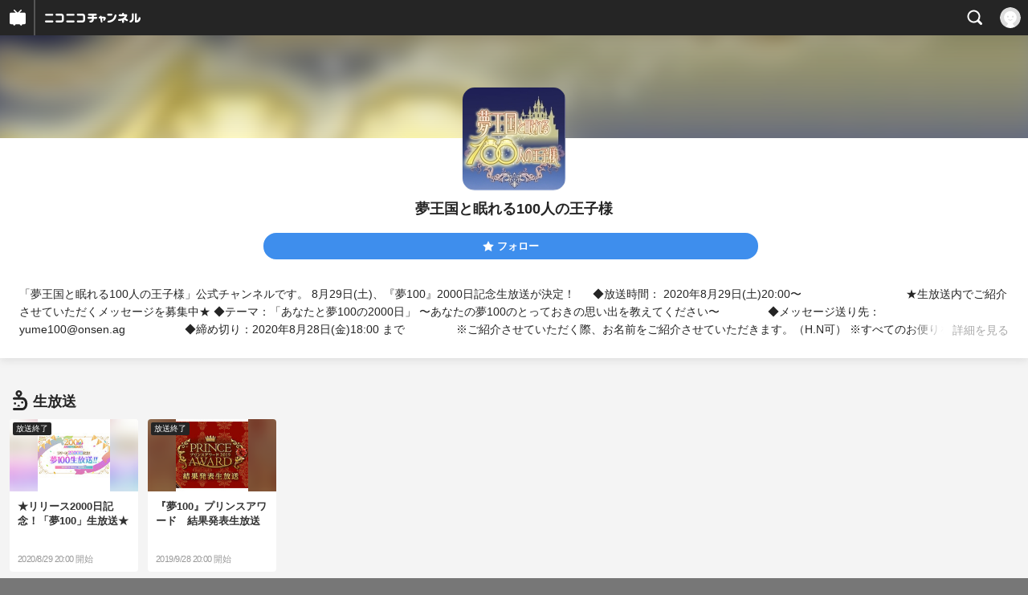

--- FILE ---
content_type: text/html; charset=UTF-8
request_url: https://sp.ch.nicovideo.jp/yume100
body_size: 12643
content:
<!doctype html>

    




    
        <html lang="ja" class="webkit  "
xmlns:og="http://ogp.me/ns#"
xmlns:fb="http://www.facebook.com/2008/fbml">
    <head>
        <meta charset="UTF-8">
        <meta name="viewport" content="width=device-width, initial-scale=1.0, maximum-scale=1, user-scalable=0">
        <meta name="format-detection" content="telephone=no">

                <title>夢王国と眠れる100人の王子様 - ニコニコチャンネル
</title>

                            

                                            

<meta property="og:title" content="夢王国と眠れる100人の王子様 - ニコニコチャンネル ">
<meta property="og:site_name" content="夢王国と眠れる100人の王子様">
<meta property="og:description" content="「夢王国と眠れる100人の王子様」公式チャンネルです。 8月29日(土)、『夢100』2000日記念生放送が決定！ ◆放送時間： 2020年8月29日(土)20:00〜 ★生放送内でご紹介させていただくメッセージ...">
<meta property="og:url" content="https://ch.nicovideo.jp/yume100">
<meta property="og:image" content="https://img.cdn.nimg.jp/s/comch/channel-icon/original/ch2642026/6963341.jpg/512x512l_FFFFFFFF?key=f2020584313adcb7fb18a99f1cde8ddbb643510863c65fced6488316048761ca">
<meta property="og:type" content="website">
<meta property="fb:app_id" content="1080595878705344">
<meta name="twitter:card" content="summary">
        
                
    

                
        
        
        
        
        
        
                
        
                
        

        <link rel="canonical" href="https://ch.nicovideo.jp/yume100">

                <script type="text/javascript">
    try {
        window.NicoGoogleTagManagerDataLayer = [];

        var data = {};

                data.user = (function () {
            var user = {};

                                    user.login_status = 'not_login';
                        user.member_plan_id = null;

            return user;
            })();

        data.content = (function () {
            var content = {};
            content.community_id = '4034047';
            content.ch_screen_name = 'yume100';
            return content;
            })();

        window.NicoGoogleTagManagerDataLayer.push(data);
        } catch (e) {}
</script>
<!-- Google Tag Manager For Channel Access Analytics -->


    <script>(function(w,d,s,l,i){w[l]=w[l]||[];w[l].push({'gtm.start':
                new Date().getTime(),event:'gtm.js'});var f=d.getElementsByTagName(s)[0],
            j=d.createElement(s),dl=l!='dataLayer'?'&l='+l:'';j.async=true;j.src=
            'https://www.googletagmanager.com/gtm.js?id='+i+dl;f.parentNode.insertBefore(j,f);
        })(window,document,'script','NicoChannelAccessAnalyticsGtmDataLayer','GTM-K8M6VGZ');</script>


<script>
        window.NicoChannelAccessAnalyticsGtmDataLayer.push({
        'event': 'TriggerAccessAnalytics',
        'PageParameter.ChannelId': 'ch2642026',
        'PageParameter.ContentId': null,
        'PageParameter.ContentBillingType': null,
        'PageParameter.IsChannelLiveMemberFree': null,
        'PageParameter.IsChannelLivePayProgram': null,
        'PageParameter.FrontendId': 33
    });
</script>
<!-- End Google Tag Manager For Channel Access Analytics -->
        <!-- Google Tag Manager -->

<script>(function(w,d,s,l,i){w[l]=w[l]||[];w[l].push({'gtm.start':new Date().getTime(),event:'gtm.js'});var f=d.getElementsByTagName(s)[0],j=d.createElement(s),dl=l!='dataLayer'?'&l='+l:'';j.async=true;j.src='https://www.googletagmanager.com/gtm.js?id='+i+dl;f.parentNode.insertBefore(j,f);})(window,document,'script','NicoGoogleTagManagerDataLayer','GTM-KXT7G5G');</script>

<!-- End Google Tag Manager -->

                            <meta name="description" content="「夢王国と眠れる100人の王子様」公式チャンネルです。8月29日(土)、『夢100』2000日記念生放送が決定！◆放送時間：2020年8月29日(土)20:00〜★生放送内でご紹介させていただくメッセージを募集中★◆テーマ：「あな...">
        
                
        <link rel="stylesheet" href="https://secure-dcdn.cdn.nimg.jp/nicochannel/spchfront/css/legacy-less/renewal2018.css?1768454887
">

        
        <script>
var is_login   = false;
var is_premium = false;
var is_channel = true;
var user_is_joinable = false;
var nicopo_balance = false;
var page_code  = "channel_view"||null;
var page_id    = "ch_page"||null;
var user       = null,
    ad_age     = null;
var community = {
    "type":"normal"
};
var channeloption = {
    "first_month_free_flag":false};
var show_danimestore_invitation = false</script>


<script src="https://secure-dcdn.cdn.nimg.jp/nicochannel/chfront/js/polyfill/closest.js"></script>

<script src="https://secure-dcdn.cdn.nimg.jp/nicochannel/spchfront/js/lib/jquery-3.6.min.js"></script>
<script src="https://secure-dcdn.cdn.nimg.jp/nicochannel/spchfront/js/lib/jquery-migrate.3.3.2.min.js"></script>

<script src="https://secure-dcdn.cdn.nimg.jp/nicochannel/spchfront/js/chlib.js?1768454887
"></script>
<script src="https://secure-dcdn.cdn.nimg.jp/nicochannel/spchfront/js/chapi.js"></script>
<script src="https://secure-dcdn.cdn.nimg.jp/nicochannel/spchfront/js/search_videos.js?1768454887
"></script>

<script src="https://secure-dcdn.cdn.nimg.jp/nicochannel/spchfront/js/ChannelBookmark.js?1768454887
"></script>
<script src="https://secure-dcdn.cdn.nimg.jp/nicochannel/spchfront/js/channel/base_cp.js?1768454887
"></script>



<script src="https://secure-dcdn.cdn.nimg.jp/nicochannel/spchfront/js/common.js?1768454887
"></script>


<script>
    (function (w, k1, k2) {
        w[k1] = w[k1] || {};
        w[k1][k2] = w[k1][k2] || {};
        w[k1][k2]['CurrentChannel'] = {
            ChannelId: 2642026,
        };
        })(window, 'NicochFrontCoreForeignVariableBinding', 'ChFront');
</script>

        
<link rel="apple-touch-icon-precomposed" href="https://secure-dcdn.cdn.nimg.jp/comch/channel-icon/128x128/ch2642026.jpg">




        <link rel="shortcut icon" href="/favicon.ico">

                                </head>


    <body data-isRenewal2018="true" class="isRenewal2018">

                <div class="globalMeta globalMeta--head">

                        <!-- Google Tag Manager (noscript) -->
<noscript><iframe src="https://www.googletagmanager.com/ns.html?id=GTM-KXT7G5G" height="0" width="0" style="display:none;visibility:hidden"></iframe></noscript>
<!-- End Google Tag Manager (noscript) -->

                        
        </div>

                
                        <div class="c-prependGlobalHeader"></div>

                        <div class="c-globalHeader">
                    <div id="head_ticket_sale" class="c-globalHeader__headTicketSale">
        <div id="template-vars-channel-ticket-sales"></div>
        <script type="text/x-template"
                data-wktk-id="channel-ticket-sales"
                data-wktk-name="channel-ticket-sales"
                data-wktk-selector="#head_ticket_sale"
                data-waku-wrapper-id="head_ticket_sale"
        >
            {{#each items}}
            <div class="item">
                                                    
                    <div class="banner"><a href="/ch2642026/join?a=a"><img src="{{values.bannerImageSp.url}}" alt="チケット"></a></div>
                    {{#if @last}}
                        <p class="text"><a href="/ch2642026/join?a=a">入会してチケットを申し込む</a></p>
                    {{/if}}
                
                            </div>
            {{/each}}
        </script>
    </div>

	
<div class="c-commonHeader" data-common-header="container" data-search-word-suggest-unit="commonHeaderContainer"></div>
<div class="c-commonHeaderSearchPanel" data-common-header="searchPanel">
    <div class="c-commonHeaderSearchPanel__inputArea" data-search-word-suggest-unit="headerFormContainer">
        <form action="/search/" method="GET" data-common-header="searchPanelForm">
            <input type="hidden" name="type"       data-search-word-suggest-unit="typeInput"           value="channel">
            <input type="hidden" name="mode"       data-search-word-suggest-unit="modeInput"           value="s">
            <input type="hidden" name="channel_id" data-search-word-suggest-unit="scopeInput" disabled value="">
            <input
                type="search"
                placeholder="検索ワードを入力..."
                autocomplete="on"
                required
                value=""
                class="c-commonHeaderSearchPanel__inputArea__input"
                data-common-header="searchPanelFormQuery"
                data-search-word-suggest-unit="queryInput"
            >
        </form>
    </div>
</div>
<script>

    window.onCommonHeaderReady = function(commonHeader) {
        commonHeader.mount('[data-common-header="container"]', {
                        frontendId: 33,
            site: 'channel',
            sub: '',
            user: {
                isLogin: false,
                id: 'undefined',
                nickname: 'undefined',
                iconUrl: 'undefined',
                isPremium: undefined,
            },
            customization: {
                isFixedDisabled: true,
                isSearchEnabled: true,
                isScrollUntilHeaderFixedTopEnabledOnSearchOpen: true,
                isBodyScrollDisabledOnSearchOpen: true,
                nextUrl: '/yume100',
                logoutNextUrl: '/yume100',
                logo: {
                    href: 'https://sp.ch.nicovideo.jp/',image: '[data-uri]',
                },
                userPanelServiceLinks: [
                    {
                        href: '/my/purchased',
                        label: '購入したもの',
                    },
                    {
                        href: '/my/following',
                        label: '登録したチャンネル',
                    },
                    {
                        href: '/my/mail/subscribing',
                        label: '購読中のブロマガ',
                    },
                    {
                        href: '/start',
                        label: 'チャンネルを開設',
                    },
                    {
                        href: '/portal/anime',
                        label: 'アニメ',
                    },
                    {
                        href: '/portal/blomaga',
                        label: 'ブロマガ',
                    },
                ],
                helpLink: {
                    href: 'https://qa.nicovideo.jp/category/show/429?site_domain=default',
                },
                isHeaderPremiumRegisterLinkHidden: true,
            },
        });

        ;(function($) {
            var $headerPanel = $('[data-common-header="searchPanel"]');
            var $form = $headerPanel.find('[data-common-header="searchPanelForm"]');
            var $input = $headerPanel.find('[data-common-header="searchPanelFormQuery"]');

            commonHeader.on('search:open', function() {
                $headerPanel.show();
                $input.focus();
            });
            commonHeader.on('search:close', function() {
                $headerPanel.hide();
            });

            $input.on('input', function() {
                $form.attr('action', '/search/' + encodeURIComponent($(this).val()) );
            });
        })(jQuery);
    };
    
</script>
<script type="text/javascript" src="https://common-header.nimg.jp/3.0.0/sp/CommonHeaderLoader.min.js"></script>

<section class="c-searchWordSuggestUnit"
         style="display: none;"
         data-search-word-suggest-unit="outer"
         data-search-word-suggest-api="https://sug.search.nicovideo.jp/suggestion/expand/"
>
    <div data-search-word-suggest-unit="inner">
        <a></a>
    </div>
</section>
<script src="https://secure-dcdn.cdn.nimg.jp/nicochannel/spchfront/js/search-word-suggest.js?1768454887
"></script>

            </div>

                        
    <main class="p-individualChannelPage">
        <section class="heroHeaderUnit">
            <div class="heroHeaderUnit__heroBackgroundSubunit" style="background-image: url(https://secure-dcdn.cdn.nimg.jp/comch/channel-icon/128x128/ch2642026.jpg?1598239317);">
                <div class="heroHeaderUnit__heroBackgroundSubunit__curtain"></div>
            </div>

            <div class="heroHeaderUnit__informationSubunit">
                <div class="heroHeaderUnit__informationSubunit__icon">
                    <a href="/yume100/" class="heroHeaderUnit__informationSubunit__icon__a">
                        <img src="https://secure-dcdn.cdn.nimg.jp/comch/channel-icon/128x128/ch2642026.jpg?1598239317" alt="夢王国と眠れる100人の王子様" class="heroHeaderUnit__informationSubunit__icon__img">
                    </a>
                </div>
                <h1 class="heroHeaderUnit__informationSubunit__channelName">夢王国と眠れる100人の王子様</h1>
                <ul
                    class="
                        heroHeaderUnit__informationSubunit__actions
                                            "
                >
                                                                                    <li class="heroHeaderUnit__informationSubunit__actions__followButton js_channelBookmarkButtons">
                                                                                        <a href="https://account.nicovideo.jp/login?next_url=%2Fyume100&site=channel&time=1768789877&hash_key=f2fe3cbb" class="c-button c-button--size_s c-button--is_rounded c-button--is_block">
                                    <span class="c-icon c-icon--star"></span><span class="c-button__label">フォロー</span>
                                </a>

                                                                                    
                                                    </li>
                        <div class="heroHeaderUnit__informationSubunit__actions__spacer"></div>
                                    </ul>
                <div class="heroHeaderUnit__informationSubunit__shortenedChannelDetail" data-channelDetailInformation="showSwitch">
                    「夢王国と眠れる100人の王子様」公式チャンネルです。
8月29日(土)、『夢100』2000日記念生放送が決定！
　
◆放送時間：
2020年8月29日(土)20:00〜　　　　　　　　　
★生放送内でご紹介させていただくメッセージを募集中★
◆テーマ：「あなたと夢100の2000日」
〜あなたの夢100のとっておきの思い出を教えてください〜　　　　
◆メッセージ送り先：yume100@onsen.ag　　　　　
◆締め切り：2020年8月28日(金)18:00 まで　　　
　
※ご紹介させていただく際、お名前をご紹介させていただきます。（H.N可）
※すべてのお便りをご紹介できない可能性がございます。
※いただいたお便りは、すべて運営チームが目を通させていただきます。
                    <div class="heroHeaderUnit__informationSubunit__shortenedChannelDetail__showMore">
                        <span class="heroHeaderUnit__informationSubunit__shortenedChannelDetail__showMore__divider"></span>
                        <span class="heroHeaderUnit__informationSubunit__shortenedChannelDetail__showMore__label">詳細を見る</span>
                    </div>
                </div>
                <div class="heroHeaderUnit__informationSubunit__fullDetail" style="display:none;" data-channelDetailInformation="showTarget">
                    「夢王国と眠れる100人の王子様」公式チャンネルです。
8月29日(土)、『夢100』2000日記念生放送が決定！
　
◆放送時間：
2020年8月29日(土)20:00〜　　　　　　　　　
★生放送内でご紹介させていただくメッセージを募集中★
◆テーマ：「あなたと夢100の2000日」
〜あなたの夢100のとっておきの思い出を教えてください〜　　　　
◆メッセージ送り先：yume100@onsen.ag　　　　　
◆締め切り：2020年8月28日(金)18:00 まで　　　
　
※ご紹介させていただく際、お名前をご紹介させていただきます。（H.N可）
※すべてのお便りをご紹介できない可能性がございます。
※いただいたお便りは、すべて運営チームが目を通させていただきます。
                    <dl class="
                        heroHeaderUnit__informationSubunit__fullDetail__dataList
                        heroHeaderUnit__informationSubunit__fullDetail__dataList--category
                    ">
                        <dd>
                            <a href="/portal/game/list">
                                カテゴリ：ゲーム
                            </a>
                        </dd>
                    </dl>
                                        <dl class="
                        heroHeaderUnit__informationSubunit__fullDetail__dataList
                        heroHeaderUnit__informationSubunit__fullDetail__dataList--tags
                    ">
                        <dt>タグ：</dt>
                        <dd>
                                                            <a href="/search/%E3%82%B2%E3%83%BC%E3%83%A0?mode=t">ゲーム</a>
                                                            <a href="/search/%E5%A4%A2100?mode=t">夢100</a>
                                                            <a href="/search/%E5%A4%A2%E7%8E%8B%E5%9B%BD%E3%81%A8%E7%9C%A0%E3%82%8C%E3%82%8B100%E4%BA%BA%E3%81%AE%E7%8E%8B%E5%AD%90%E6%A7%98?mode=t">夢王国と眠れる100人の王子様</a>
                                                    </dd>
                    </dl>
                                        <dl class="heroHeaderUnit__informationSubunit__fullDetail__dataList">
                        <dt>提供：</dt>
                        <dd>株式会社ジークレスト</dd>
                    </dl>
                    <dl class="heroHeaderUnit__informationSubunit__fullDetail__dataList">
                        <dt>更新：</dt>
                        <dd>2020年08月24日</dd>
                    </dl>
                    <dl class="heroHeaderUnit__informationSubunit__fullDetail__dataList">
                        <dt>開設：</dt>
                        <dd>2019年07月24日</dd>
                    </dl>
                </div>
            </div>

                                                
                        <div id="ChannelAnnouncementListSpRoot"></div>
            <script>
                window["NicochFrontCoreForeignVariableBinding"] = window["NicochFrontCoreForeignVariableBinding"] || {};
                window["NicochFrontCoreForeignVariableBinding"]["ChannelAnnouncementList"] = JSON.parse('{\"DisplayMode\":\"Public\",\"CurrentChannel\":{\"ChannelId\":2642026}}');
            </script>
            <script src="https://dcdn.cdn.nimg.jp/nicochannel/nicochfrontcore/main/Component/ChFront/Endpoint/Channel/Announcement/Sp/EntryPoint/ChannelAnnouncementListSpEntryPoint.js"></script>

                        
                        <script type="text/javascript">
                
                    !(function($) {
                        $(function() {
                            channelMoreDetailCtrl.initialize();
                        })

                        var channelMoreDetailCtrl = {
                            elements: {
                                $showSwitch: $('[data-channelDetailInformation="showSwitch"]'),
                                $showTarget: $('[data-channelDetailInformation="showTarget"]'),
                            },
                            initialize: function() {
                                var self = this;

                                this.elements.$showSwitch.on('click', function() {
                                    self.elements.$showTarget.show();
                                    self.elements.$showSwitch.hide();
                                });
                            },
                        };
                    })(jQuery);
                
            </script>
        </section>

        <section class="contentsUnit">
                                                                                                                    
            
                                
                                                                                                                                                                                                            
                    <section class="contentsUnit__section ">
                        <header class="contentsUnit__section__header">
                            <h1>
                                                                                                            <span class="c-icon c-icon--live"></span>
                                                                                                    <span class="text">生放送</span>
                            </h1>
                        </header>
                        <ul class="contentsUnit__section__body c-contentCardContainer">
                                                                                                                                                                <li class="c-contentCard c-contentCard">
                                            <a href="https://live.nicovideo.jp/watch/lv327697335">
                                                <div class="c-contentCard__thumbnail c-contentCard__thumbnail--channelLive" style="background-image: url(https://img.cdn.nimg.jp/s/nicochannel/live/2642026/56e8f882-8c15-4708-af1b-7690d14491e4.jpg/128x128l_FFFFFFFF);">
                                                    <div class="c-contentCard__thumbnail__label ">
                                                                                                                    放送終了
                                                                                                            </div>
                                                    <img src="https://img.cdn.nimg.jp/s/nicochannel/live/2642026/56e8f882-8c15-4708-af1b-7690d14491e4.jpg/128x128l_FFFFFFFF"
                                                         data-original="https://img.cdn.nimg.jp/s/nicochannel/live/2642026/56e8f882-8c15-4708-af1b-7690d14491e4.jpg/128x128l_FFFFFFFF"
                                                         alt="★リリース2000日記念！「夢100」生放送★"
                                                    >
                                                </div>
                                                <div class="c-contentCard__meta">
                                                    <h2 class="
                                                        c-contentCard__meta__title
                                                        c-contentCard__meta__title--3line
                                                    ">★リリース2000日記念！「夢100」生放送★</h2>
                                                    <div class="c-contentCard__meta__date">
                                                        2020/8/29 20:00 開始
                                                    </div>
                                                </div>
                                            </a>
                                        </li>
                                                                                                                                                                                                                                                                <li class="c-contentCard c-contentCard">
                                            <a href="https://live.nicovideo.jp/watch/lv322048379">
                                                <div class="c-contentCard__thumbnail c-contentCard__thumbnail--channelLive" style="background-image: url(https://img.cdn.nimg.jp/s/nicochannel/live/2642026/c380d8c5-183b-4107-ae83-b17b8c93b795.jpg/128x128l_FFFFFFFF);">
                                                    <div class="c-contentCard__thumbnail__label ">
                                                                                                                    放送終了
                                                                                                            </div>
                                                    <img src="https://img.cdn.nimg.jp/s/nicochannel/live/2642026/c380d8c5-183b-4107-ae83-b17b8c93b795.jpg/128x128l_FFFFFFFF"
                                                         data-original="https://img.cdn.nimg.jp/s/nicochannel/live/2642026/c380d8c5-183b-4107-ae83-b17b8c93b795.jpg/128x128l_FFFFFFFF"
                                                         alt="『夢100』プリンスアワード　結果発表生放送"
                                                    >
                                                </div>
                                                <div class="c-contentCard__meta">
                                                    <h2 class="
                                                        c-contentCard__meta__title
                                                        c-contentCard__meta__title--3line
                                                    ">『夢100』プリンスアワード　結果発表生放送</h2>
                                                    <div class="c-contentCard__meta__date">
                                                        2019/9/28 20:00 開始
                                                    </div>
                                                </div>
                                            </a>
                                        </li>
                                                                                                                                                </ul>
                        <footer class="contentsUnit__section__footer">
                            <a href="/yume100/live" class="contentsUnit__section__footer__more">生放送をもっと見る</a>

                                                        <hr class="c-divider" />
                        </footer>
                    </section>
                
            
                
                    </section>

        <section class="shareUnit">
                                                        
            <ul>
                <li class="tw">
                                                            <a href="https://x.com/intent/post?url=https://ch.nicovideo.jp/yume100&hashtags=nicoch&text=%E5%A4%A2%E7%8E%8B%E5%9B%BD%E3%81%A8%E7%9C%A0%E3%82%8C%E3%82%8B100%E4%BA%BA%E3%81%AE%E7%8E%8B%E5%AD%90%E6%A7%98"
                    target="_blank" class="tw_btn"><div class="c-icon c-icon--twitter"></div></a>
                </li>
                <li class="fb">
                    <a href="https://www.facebook.com/share.php?u=https://ch.nicovideo.jp/yume100" target="_blank"><div class="c-icon c-icon--facebook"></div></a>
                </li>
                <li class="line"><a href="https://line.naver.jp/R/msg/text/?夢王国と眠れる100人の王子様%0D%0Ahttps://ch.nicovideo.jp/yume100?cp_webto=share">
                    <div class="c-icon c-icon--line"></div>
                </a></li>
                <li class="hb">
                    <a href="http://b.hatena.ne.jp/entry/s/ch.nicovideo.jp/yume100" class="hatena-bookmark-button"
                    data-hatena-bookmark-title="ニコニコチャンネル 夢王国と眠れる100人の王子様"
                    data-hatena-bookmark-layout="simple">
                    <div class="c-icon c-icon--hatena"></div>
                    </a>
                </li>
            </ul>
        </section>

                <section class="nanimeLink">
            <script
                type="text/x-template"
                data-wktk-id="watch-portal-link"
                data-wktk-name="watch-portal-link"
                data-wktk-selector=".nanimeLink"
            >
                
                <hr class="c-divider" />
                <h2>ポータルサイトリンク</h2>
                <ul>
                    <li><a href="{{items.[0].values.portalFirstLink.context}}?from=ch_article_2642026" target="_blank">{{items.[0].values.portalFirstText.context}}</a>
                    </li>
                    <li><a href="{{items.[0].values.portalSecondLink.context}}?from=ch_article_2642026" target="_blank">{{items.[0].values.portalSecondText.context}}</a>
                    </li>
                    <li><a href="{{items.[0].values.portalThirdLink.context}}?from=ch_article_2642026" target="_blank"><span>{{items.[0].values.portalThirdText.context}}</span></a>
                    </li>
                </ul>
                
            </script>
        </section>
    </main>

                        <footer class="c-globalFooter">

    

    <section class="c-globalFooter__menuUnit c-globalFooter__menuUnit--channel">
        <nav>
            <h2>ニコニコチャンネル</h2>
            <ul>
                <li><a href="/"><span>チャンネル</span><span>総合トップ</span></a></li>
                <li><a href="/portal/blomaga">ブロマガ</a></li>
                <li><a href="/portal/anime">アニメ</a></li>
                <li><a href="/portal/movie">映画・ドラマ</a></li>
                <li><a href="/portal/tokusatsu">特撮</a></li>
            </ul>
        </nav>
        <nav>
            <h2>アカウント</h2>
            <ul>
                <li><a href="/my/purchased">購入したもの</a></li>
                <li><a href="/my/following"><span>登録した</span><span>チャンネル</span></a></li>
                <li><a href="/my/mail/subscribing">購読中のブロマガ</a></li>
            </ul>

            <h2>開設／お問い合わせ</h2>
            <ul>
                <li><a href="/start" class="wbr"><span>チャンネルを</span><span>開設する</span></a></li>
                <li><a href="http://site.nicovideo.jp/sales_ads" target="_blank"><span>広告出稿に関する</span><span>お問い合わせ</span></a></li>
            </ul>
        </nav>
    </section>

    <section class="c-globalFooter__menuUnit c-globalFooter__menuUnit--support">
        <nav>
            <h2>サポート</h2>
            <ul>
                <li><a href="https://ch.nicovideo.jp/static/rule.html" target="_blank">利用規約</a></li>
                <li><a href="https://ch.nicovideo.jp/static/tokutei.html" target="_blank">特定商取引法</a></li>
                <li><a href="https://qa.nicovideo.jp/category/show/429?site_domain=default" target="_blank">ヘルプ (PC版)</a></li>
            </ul>
        </nav>
    </section>

    <section class="c-globalFooter__menuUnit c-globalFooter__menuUnit--niconico">
        <nav>
            <h2>ニコニコのサービス</h2>
            <ul>
                <li><a href="https://sp.nicovideo.jp/">動画</a></li>
                <li><a href="https://sp.live.nicovideo.jp/">生放送</a></li>
                <li><a href="https://news.nicovideo.jp/">ニュース</a></li>
                <li><a href="/">チャンネル</a></li>
                <li><a href="/portal/blomaga">ブロマガ</a></li>
            </ul>
        </nav>
    </section>

            <section class="c-globalFooter__pcViewButtonUnit">
            <button id="btnViewPCMode">PC版で表示する</button>
        </section>

                    
    <small class="c-globalFooter__copyRightUnit">&copy; DWANGO Co., Ltd.</small>
</footer>

                        <div class="c-globalPositionedWrapper" data-globalPositionedWrapper>
                                <!--モーダル-->
<section class="ch_modal origin">
	<div class="ch_modal_mask"></div>
	<div class="ch_modal_panel">
		<h1 class="ch_modal_title"></h1>
		<div class="ch_modal_body">
			<!--内容がここに挿入されます-->
		</div>
		<button type="button" class="ch_modal_close">&times;</button>
	</div>
</section>

	<!--モーダル用テンプレート-->
	<script class="ch_modal_template need_login_bylaw" type="text/jarty">
	<dl>
		<dt><a href="/ch2642026/join?a=a&sec=sp_ch&sub=need_login_B" class="rbtnBlu">ログイン</a></dt>
		<dd><p>アカウントをお持ちの方はログインしてください。</p></dd>
	</dl>

	<dl>
		<dt><a href="https://account.nicovideo.jp/register/simple?transition=common&site=channel&next_url=%2Fch2642026%2Fjoin%3Fa%3Da&sec=sp_ch&sub=need_login_B" class="rbtnYlw">アカウント登録</a></dt>
		<dd><p>まだアカウントをお持ちでない方でも無料で作成できます。</p></dd>
	</dl>
	</script>

            </div>

                        <div class="globalMeta globalMeta--foot">
                <script>!function(d,s,id){var js,fjs=d.getElementsByTagName(s)[0];if(!d.getElementById(id)){js=d.createElement(s);js.id=id;js.src="//platform.twitter.com/widgets.js";fjs.parentNode.insertBefore(js,fjs);}}(document,"script","twitter-wjs");</script>

<script src="https://b.st-hatena.com/js/bookmark_button.js" charset="utf-8" async="async"></script>




    <script type="text/javascript" src="https://wktk.cdn.nimg.jp/wktkjs/3/wktk.min.js"></script>
    <script>
        
        WKTK.init({
            baseURL: 'https://wktk.nicovideo.jp/',
            frontendId: 33,
            responseType: 'sp'
            // 個別チャンネルの場合は、WKTKのtagsを設定する
                        ,tags: ['ch2642026']
                    });
        // 枠ツクールタグがあった場合、NicoSliderは枠が完成してから実行する
        var wktkElements = document.querySelectorAll('[data-wktk-id]');
        Array.prototype.slice.call(wktkElements).forEach(function(element, index, elements){
            // 枠固有のパラメータを取得する
            var templateVars = document.getElementById('template-vars-' + element.dataset.wktkId);
            var templateData = templateVars ? templateVars.dataset : {};
            WKTK.set(element.dataset.wktkId, {
                templateData: templateData,
                onEmpty: function(){
                    // コンテンツがなかったら枠ごと消す
                    if(typeof element.dataset.wakuWrapperId != 'undefined'){
                        document.getElementById(element.dataset.wakuWrapperId).hide();
                    }
                },
                onLoad: function(frame) {
                    // チケット連携枠では表示しているチャンネルのチケット情報のみを渡す
                    if (element.dataset.wktkId === 'channel-ticket-sales') {
                        $('body').addClass('hasTicketSalesItem');
                        return {
                            items: frame.items.filter(function (item) {
                                return item.values.channelId.context === '2642026';
                            })
                        }
                    } else {
                        return {items: frame.items};
                    }
                }
            });
        });
        // 枠ツクールがなかった場合は即時実行
        if(wktkElements.length == 0){
            new NicoSlider();
        }
        WKTK.fetch();
        
    </script>

<script>

    var sendGaAndGa360Event = function (e) {
        var el = e.currentTarget;
        var eventTag = el.hasAttribute('data-ga-event-tag')? el.getAttribute('data-ga-event-tag'): '';
        if (eventTag === '') {
            return true;
        }

        NicoGoogleTagManagerDataLayer.push({'event': eventTag});
    };

    Array.prototype.forEach.call(document.querySelectorAll('[data-selector="sendGA360Event"]'), function(gaNodeList) {
        gaNodeList.addEventListener("click", sendGaAndGa360Event);
    });

</script>
            </div>
            </body>
</html>
